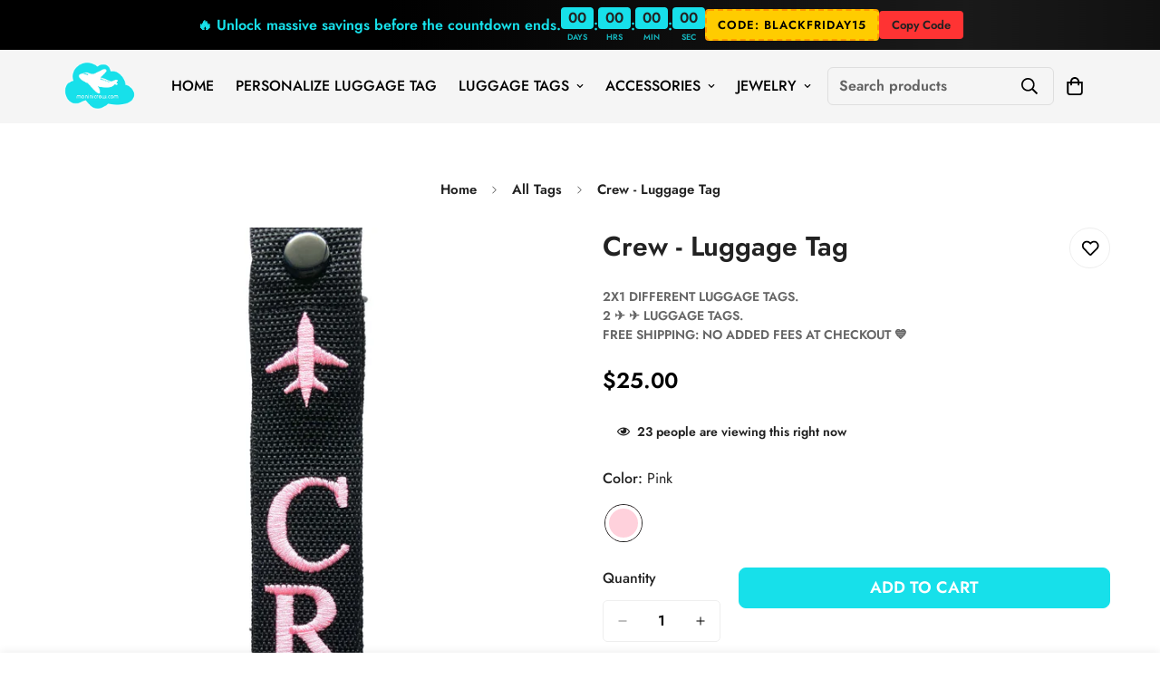

--- FILE ---
content_type: text/javascript
request_url: https://moninicrew.com/cdn/shop/t/8/assets/ask-question.js?v=151604382044543777251762805699
body_size: -191
content:
customElements.get("m-ask-question")||customElements.define("m-ask-question",class extends HTMLElement{constructor(){super(),this.selectors={openButton:"[data-open-ask-question]",content:".m-form-ask-question",container:".m-product-addon",formSuccess:".form-ask__success"}}connectedCallback(){this.domNodes=queryDomNodes(this.selectors,this),this.container=document.querySelector(this.selectors.container),this.colorScheme=this.domNodes.content.dataset.colorScheme,this.domNodes.content&&this.domNodes.content.innerHTML&&(this.content=this.domNodes.content.innerHTML,this.init())}init(){this.showSuccessMessage(),this.modal=new MinimogTheme.Modal,addEventDelegate({selector:this.selectors.openButton,handler:e=>{if(e.preventDefault(),this.content){const html=document.createElement("DIV");html.innerHTML=this.content,this.modal.appendChild(html),this.modal.setWidth("500px"),this.modal.setSizes(`m-form-ask-question m-gradient ${this.colorScheme}`),this.container.classList.remove("m:hidden"),this.modal.open()}}})}showSuccessMessage(){const successMessage=this.container.querySelector(this.selectors.formSuccess);successMessage&&(MinimogTheme.Notification.show({target:document.body,method:"appendChild",type:"success",message:successMessage.dataset.message,delay:2e3,sticky:!0}),setTimeout(()=>{const url=window.location.origin+window.location.pathname;window.history.replaceState({},document.title,url)},2500))}});
//# sourceMappingURL=/cdn/shop/t/8/assets/ask-question.js.map?v=151604382044543777251762805699


--- FILE ---
content_type: text/javascript
request_url: https://moninicrew.com/cdn/shop/t/8/assets/sharing.js?v=145420242986319612531762805699
body_size: -374
content:
customElements.get("m-sharing")||customElements.define("m-sharing",class extends HTMLElement{constructor(){super(),this.selectors={shareContent:".m-product-addon--sharing",openBtn:"[data-open-share]"}}connectedCallback(){this.domNodes=queryDomNodes(this.selectors,this);const{shareContent}=this.domNodes;shareContent&&shareContent.innerHTML&&(this.shareContent=shareContent.innerHTML,this.init())}init(){this.domNodes.openBtn&&this.domNodes.openBtn.classList.remove("m:hidden"),this.modal=new MinimogTheme.Modal,addEventDelegate({selector:this.selectors.openBtn,handler:e=>{if(e.preventDefault(),this.shareContent){const html=document.createElement("DIV");html.classList.add("m-sharing__content"),html.innerHTML=this.shareContent,this.modal.appendChild(html);const colorScheme=html.querySelector("[data-color-scheme]")&&html.querySelector("[data-color-scheme]").dataset.colorScheme;this.modal.setSizes(`m-sharing m-gradient ${colorScheme}`),this.modal.open()}}})}});
//# sourceMappingURL=/cdn/shop/t/8/assets/sharing.js.map?v=145420242986319612531762805699


--- FILE ---
content_type: text/javascript
request_url: https://moninicrew.com/cdn/shop/t/8/assets/visitors-counter.js?v=55756765419785404511762805699
body_size: -330
content:
class MVisitorCounter extends HTMLElement{constructor(){super(),this.selectors={liveViews:[".m-product-live-views"],stockCountdowns:[".prod__stock-countdown"]}}connectedCallback(){this.init()}init(){try{this.domNodes=queryDomNodes(this.selectors),this.initLiveViews()}catch{console.error("Failed to init Boost Sales Helper")}}initLiveViews(){this.domNodes.liveViews&&this.domNodes.liveViews.forEach(liveViews=>{if(liveViews.dataset.initialized!=="true"){const liveViewElem=liveViews.querySelector(".live-views-text"),settings=liveViews.dataset;if(liveViewElem){const lvtHTML=liveViewElem.innerHTML;liveViewElem.innerHTML=lvtHTML.replace(settings.liveViewsCurrent,`<span class="live-view-numb">${settings.liveViewsCurrent}</span>`),this.changeLiveViewsNumber(liveViewElem,settings)}liveViews.dataset.initialized=!0}})}changeLiveViewsNumber(liveViewElem,settings){const numbElem=liveViewElem.querySelector(".live-view-numb"),{liveViewsDuration,liveViewsMax,liveViewsMin}=settings,duration=Number(liveViewsDuration)||5,max=Number(liveViewsMax)||30,min=Number(liveViewsMin)||20;numbElem&&setInterval(()=>{const newViews=Math.floor(Math.random()*(max-min+1))+min;numbElem.textContent=newViews},duration*1e3)}}customElements.define("m-visitiors-counter",MVisitorCounter);
//# sourceMappingURL=/cdn/shop/t/8/assets/visitors-counter.js.map?v=55756765419785404511762805699


--- FILE ---
content_type: text/javascript
request_url: https://moninicrew.com/cdn/shop/t/8/assets/sticky-atc.js?v=57438708990190037211762805701
body_size: 1036
content:
customElements.get("sticky-atc")||customElements.define("sticky-atc",class extends HTMLElement{constructor(){super(),this.selectors={prodTitle:".m-sticky-addtocart--title",mainImage:".m-sticky-addtocart--image",addToCart:".m-add-to-cart",buyNowBtn:".m-product-dynamic-checkout",variantIdSelect:'[name="id"]',foxkitBtn:".foxkit-button",select:"select"},this.hasCustomFields=!!document.querySelector(".m-main-product--info .m-product-custom-field")}connectedCallback(){this.mainProduct=document.querySelector("product-info[id^='MainProduct']"),this.container=this.closest(".m-sticky-addtocart"),this.mainProductForm=document.querySelector(".m-product-form--main"),this.mainProductInfo=document.querySelector(".m-main-product--info"),this.mainAddToCart=this.mainProductForm.querySelector(".m-add-to-cart"),this.mainDynamicCheckout=this.mainProductForm.querySelector(this.selectors.buyNowBtn),this.disableSelectedVariantDefault=this.mainProduct.dataset.disableSelectedVariantDefault==="true"||!1,this.domNodes=queryDomNodes(this.selectors,this.container),this.init()}init(){if(!this.mainAddToCart){this.container.style.setProperty("--m-translate-y",0);return}this.variantData=this.getVariantData();const rootMargin=`${MinimogSettings.headerHeight||66}px 0px 0px 0px`;"IntersectionObserver"in window&&(this.observer=new IntersectionObserver(entries=>{entries.forEach(entry=>{entry.intersectionRatio!==1?this.container.style.setProperty("--m-translate-y",0):this.container.style.setProperty("--m-translate-y","100%"),document.documentElement.classList[entry.intersectionRatio!==1?"add":"remove"]("stick-atc-show")})},{threshold:1,rootMargin})),this.disableSelectedVariantDefault&&this.handleDisableSelectedVariantDefault();const{prodTitle,mainImage}=this.domNodes;prodTitle.addEventListener("click",()=>__scrollToTop()),mainImage.addEventListener("click",()=>__scrollToTop()),this.handleCustomFields(),this.setObserveTarget(),this.syncWithMainProductForm();const mql=window.matchMedia(MinimogTheme.config.mediaQueryMobile);mql.onchange=this.setStickyAddToCartHeight.bind(this),this.setStickyAddToCartHeight(),this.domNodes.select.addEventListener("change",e=>{const{target}=e,variantPicker=this.mainProduct.querySelector("variant-picker"),selectedVariantId=this.querySelector(this.selectors.variantIdSelect).value;this.currentVariant=this.variantData.find(variant=>variant.id===Number(selectedVariantId)),this.currentVariant?this.toggleAddButton(!this.currentVariant.available,window.MinimogStrings.soldOut):this.toggleAddButton(!0,window.MinimogStrings.unavailable);const selectedOptionIds=target.options[target.selectedIndex].dataset.options.split(",").filter(id=>id);variantPicker&&(selectedOptionIds.forEach(optionId=>{const input=variantPicker.querySelector(`[data-option-value-id="${optionId}"]`),{tagName}=input;switch(tagName){case"OPTION":const inputParent=input.parentNode;inputParent.value=input.value;break;case"INPUT":input.checked=!0;break}}),variantPicker.dispatchEvent(new Event("change")))})}getVariantData(){return this.variantData=this.variantData||JSON.parse(this.container.querySelector('[type="application/json"]').textContent),this.variantData}setObserveTarget(){this.observer&&(this.observer.observe(this.mainProductForm),this.observeTarget=this.mainProductForm)}setUnavailable(){this.querySelector(".m-product-form").querySelector('[name="add"]')&&this.toggleAddButton(!0,window.MinimogStrings.unavailable)}toggleAddButton(disable=!0,text,modifyClass=!0){const productForm=this.querySelector(".m-product-form");if(!productForm)return;const addButton=productForm.querySelector('[name="add"]'),addButtonText=productForm.querySelector('[name="add"] > span.m-add-to-cart--text');addButton&&(disable?(addButton.setAttribute("disabled","disabled"),text&&(addButtonText.textContent=text)):(addButton.removeAttribute("disabled"),addButtonText.innerHTML=window.MinimogStrings.addToCart))}handleDisableSelectedVariantDefault(){if(new URLSearchParams(window.location.search).has("variant"))return;const pickerFields=this.querySelector(".m-product-option--dropdown-select");pickerFields.value="",this.setUnavailable()}setStickyAddToCartHeight(){document.documentElement.style.setProperty("--f-sticky-atc-bar-height",this.offsetHeight+"px"),window.MinimogSettings.stickyAddToCartHeight=this.offsetHeight}syncWithMainProductForm(){const variantInput=this.querySelector('[name="id"]');MinimogEvents.subscribe(MinimogTheme.pubSubEvents.variantChange,e=>{e.data.sectionId===this.mainProduct.dataset.sectionId&&(this.currentVariant=e.data.variant,this.currentVariant?(variantInput.value=e.data.variant.id,this.toggleAddButton(!this.currentVariant.available,window.MinimogStrings.soldOut)):(variantInput.value="",this.toggleAddButton(!0,window.MinimogStrings.unavailable)))})}handleCustomFields(){if(!this.hasCustomFields)return;const{addToCart,buyNowBtn,foxkitBtn}=this.domNodes;let hasCustomFieldRequired=!1;const customFields=document.querySelectorAll(".m-main-product--info .m-product-custom-field");let customFieldFirst=customFields[0];customFields&&customFields.forEach(item=>{const field=item.querySelector(".form-field");field.value==""&&field.hasAttribute("required")&&(hasCustomFieldRequired=!0)}),hasCustomFieldRequired&&addToCart.addEventListener("click",e=>{e.preventDefault(),e.stopPropagation(),__scrollToTop(this.mainProductInfo,()=>this.mainAddToCart.click())}),buyNowBtn&&buyNowBtn.addEventListener("click",e=>{validateForm(this.mainProductInfo).length>0&&(e.preventDefault(),e.stopPropagation(),__scrollToTop(this.mainProductInfo,()=>this.mainDynamicCheckout.click()))},!0),foxkitBtn&&foxkitBtn.addEventListener("click",e=>{e.preventDefault(),__scrollToTop(this.mainProductInfo,()=>this.mainAddToCart.click())})}});
//# sourceMappingURL=/cdn/shop/t/8/assets/sticky-atc.js.map?v=57438708990190037211762805701
